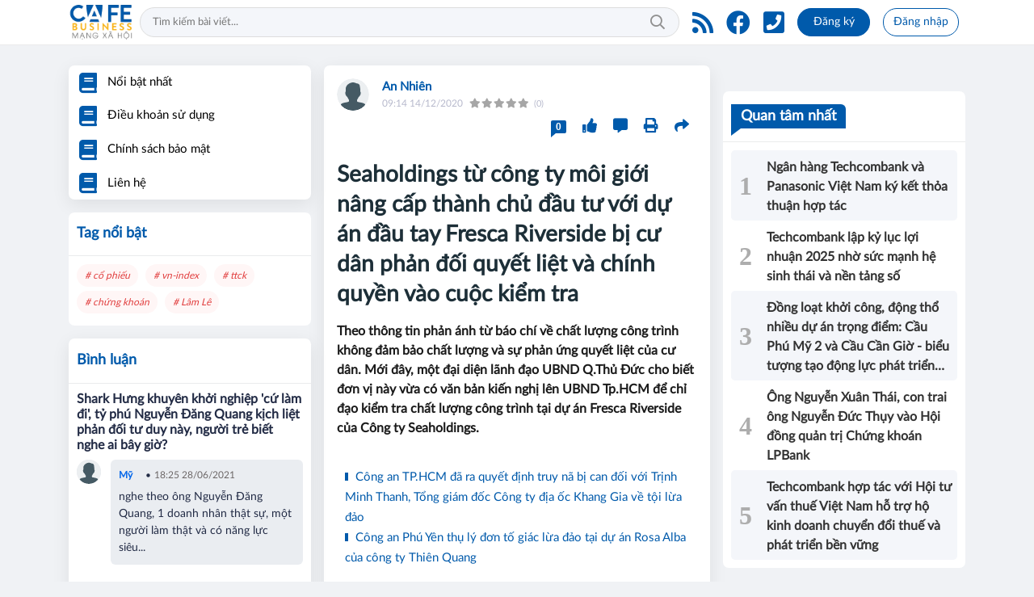

--- FILE ---
content_type: text/html; charset=UTF-8
request_url: https://cafebusiness.vn/top-99-hinh-anh-ban-phim-may-tinh-moi-nhat-2023.html
body_size: 20524
content:
<!DOCTYPE html>
<html lang="en">
   <head>
    <meta charset="utf-8"/>
    <meta http-equiv="X-UA-Compatible" content="IE=edge">
    <meta name="viewport" content="width=device-width, initial-scale=1.0, maximum-scale=1.0, user-scalable=0">
    <meta name=format-detection content="telephone=no">
    <meta name="csrf-token" content="vuDyC4AZubMoRpK4B2ZtpV2qlePpfY1Vx0sJOq1P">
    <link rel="icon" type="image/png" href="/uploads/images/setting/huyhoang/2020/12/22/icon-p-1608593126.png?ver=1752635607">
    <title>Seaholdings từ công ty môi giới nâng cấp thành chủ đầu tư với dự án đầu tay Fresca Riverside bị cư dân phản đối quyết liệt và chính quyền vào cuộc kiểm tra</title>
<meta name="description" content="Theo thông tin phản ánh từ báo chí về chất lượng công trình không đảm bảo chất lượng và sự phản ứng quyết liệt của cư dân. Mới đây, một đại diện lãnh đạo UBND Q.Thủ Đức cho biết đơn vị này vừa có văn bản kiến nghị lên UBND Tp.HCM để chỉ đạo kiểm tra chất lượng công trình tại dự án Fresca Riverside của Công ty Seaholdings.">
<meta name="keywords" content="">
<meta name="robots" content="noodp, max-image-preview:large, index, follow">
<meta property="fb:app_id" content="229682825222305">
<meta name="google-site-verification" content="Wmdz-6d9AKm8MvTV74H4q9ag79qEqEzyBTtpkp6542k">
<meta name="revisit-after" content="1 days">
<meta name="MobileOptimized" content="device-width">
<meta name="HandheldFriendly" content="true">
<meta name="format-detection" content="telephone=no">
<meta name="pubdate" content="2020-12-14T09:14:00.000000+07:00">
<meta property="article:published_time" content="2020-12-14T09:14:00.000000+07:00">
<meta name="lastmod" content="2021-04-12T15:02:45.000000+07:00">
<meta property="article:modified_time" content="2021-04-12T15:02:45.000000+07:00">
<link rel="canonical" href="https://cafebusiness.vn/seaholdings-tu-cong-ty-moi-gioi-nang-cap-thanh-chu-dau-tu-voi-du-an-dau-tay-fresca-riverside-bi-cu-dan-phan-doi-quyet-liet-va-chinh-quyen-vao-cuoc-kiem-tra-2023.html"/>
<link rel="alternate" hreflang="vi-vn" href="https://cafebusiness.vn/top-99-hinh-anh-ban-phim-may-tinh-moi-nhat-2023.html"/>
<meta property="og:site_name" content="CAFE BUSINESS" />
<meta property="og:type" content="website" />
<meta property="og:locale" content="vi_VN" />
<meta property="og:locale:alternate" content="vi_VN" />
<meta property="og:image:alt" content="CAFE BUSINESS" />
<meta property="og:title" content="Seaholdings từ công ty môi giới nâng cấp thành chủ đầu tư với dự án đầu tay Fresca Riverside bị cư dân phản đối quyết liệt và chính quyền vào cuộc kiểm tra" />
<meta property="og:description" content="Theo thông tin phản ánh từ báo chí về chất lượng công trình không đảm bảo chất lượng và sự phản ứng quyết liệt của cư dân. Mới đây, một đại diện lãnh đạo UBND Q.Thủ Đức cho biết đơn vị này vừa có văn bản kiến nghị lên UBND Tp.HCM để chỉ đạo kiểm tra chất lượng công trình tại dự án Fresca Riverside của Công ty Seaholdings." />
<meta property="og:url" content="https://cafebusiness.vn/top-99-hinh-anh-ban-phim-may-tinh-moi-nhat-2023.html" />
<meta property="og:image" content="https://cafebusiness.vn/zoom-share/1200x630/uploads/images/Lê Trí/2020/12/14/1607820770-seaholding.jpg" />
<meta property="og:image:width" content="1200" />
<meta property="og:image:height" content="630" />


<script type="application/ld+json">{"@context":"https:\/\/schema.org","@type":"WebPage","name":"CAFE BUSINESS","description":"CAFE BUSINESS","url":"https:\/\/cafebusiness.vn\/top-99-hinh-anh-ban-phim-may-tinh-moi-nhat-2023.html","image":"https:\/\/cafebusiness.vn\/uploads\/images\/setting\/huyhoang\/2020\/12\/21\/cafe-share-1608540202.png"}</script><script type="application/ld+json">{"@context":"https:\/\/schema.org","@type":"Organization","name":"CAFE BUSINESS","url":"https:\/\/cafebusiness.vn","logo":"https:\/\/cafebusiness.vn\/uploads\/images\/setting\/huyhoang\/2023\/11\/29\/chuan-1701231322.png","email":"lienhe@cafebusiness.vn","sameAs":"https:\/\/www.facebook.com\/cafebusiness.vn"}</script>
                    <script type="application/ld+json">{"@context":"https://schema.org","@type":"NewsArticle","mainEntityOfPage":{"@type":"WebPage","@id":"https://cafebusiness.vn/seaholdings-tu-cong-ty-moi-gioi-nang-cap-thanh-chu-dau-tu-voi-du-an-dau-tay-fresca-riverside-bi-cu-dan-phan-doi-quyet-liet-va-chinh-quyen-vao-cuoc-kiem-tra-2023.html"},"headline":"Seaholdings từ công ty môi giới nâng cấp thành chủ đầu tư với dự án đầu tay Fresca Riverside bị cư dân phản đối quyết liệt và chính quyền vào cuộc kiểm tra","image":{"@type":"ImageObject","url":["/uploads/images/Lê Trí/2020/12/14/1607820770-seaholding.jpg"]},"datePublished":"2020-12-14T09:14:00.000000+07:00","dateModified":"2021-04-12T15:02:45.000000+07:00","articleSection":"Bất động sản","creator":"","publisher":{"@type":"Organization","name":"","logo":{"@type":"ImageObject","url":"/uploads/images/setting/huyhoang/2023/11/29/chuan-1701231322.png"}},"description":"Theo thông tin phản ánh từ báo chí về chất lượng công trình không đảm bảo chất lượng và sự phản ứng quyết liệt của cư dân. Mới đây, một đại diện lãnh đạo UBND Q.Thủ Đức cho biết đơn vị này vừa có văn bản kiến nghị lên UBND Tp.HCM để chỉ đạo kiểm tra chất lượng công trình tại dự án Fresca Riverside của Công ty Seaholdings.","keywords":null,"author":{"@type":"Person","name":"Admin","url":"https://cafebusiness.vn/user/admin"},"aggregateRating":{"@type":"AggregateRating","ratingValue":0,"ratingCount":0}}</script>
        <link href="/themes/lamnghiep/public/css/app.css?v=1752635607" rel="stylesheet" type="text/css" />
    <link href="/themes/lamnghiep/public/css/detail.css?v=1752635607" rel="stylesheet" type="text/css" />
    <link href="https://vjs.zencdn.net/7.10.2/video-js.min.css" rel="stylesheet" />

    <style>
        :root {
            --site-content-width: 1140px;
            --color-primary: #005AAB;
            --color-primary-rgba: rgb(0,90,171);
            --color-secondary: #FDB413;
            --header-bg-color: #FFFFFF;
            --header-text-color: #005AAB;
            --menu-bg-color: #fff;
            --menu-text-color: #000;
            --menu-text-hover-color: #fff;
            --menu-background-hover-color: #005AAB;
            --primary-font: Lato, Arial, sans-serif;
            --heading-font: Lato, Arial, sans-serif;
            --post-title-font: Lato, Arial, sans-serif;
            --menu-font: Lato, Arial, sans-serif;
            --footer-bg-color: #FFFFFF;
            --footer-bg-secondary-color: #222;
            --footer-text-color: #000000;
            --copyright-bg-color: #005AAB;
            --copyright-text-color: #d1d1d1;
            --menu-height: 50px;
            --menu-font-size: 14px;
            --menu-text-transform: none;
            --mega-menu-columns: 5;
            --logo-header-width: 80px;
            --logo-mobile-width: 200px;
            --body-font-size: 16px;
        }

        .count_cmt{
display:none !important;
}
#header_3 {
    z-index: 8;
}
@font-face {
  font-family: 'iCielBCCubano-Normal';
  src: url('/frontend/fonts/iCielBCCubano-Normal/iCielBCCubano-Normal.eot?#iefix') format('embedded-opentype'),  
  url('/frontend/fonts/iCielBCCubano-Normal/iCielBCCubano-Normal.otf')  format('opentype'),
       url('/frontend/fonts/iCielBCCubano-Normal/iCielBCCubano-Normal.woff') format('woff'), 
       url('/frontend/fonts/iCielBCCubano-Normal/iCielBCCubano-Normal.ttf')  format('truetype'), 
       url('/frontend/fonts/iCielBCCubano-Normal/iCielBCCubano-Normal.svg#iCielBCCubano-Normal') format('svg');
  font-weight: normal;
  font-style: normal;
}
@font-face {
  font-family: 'RobotoCondensed';
  src: url('/frontend/fonts/RobotoCondensed-Regular/RobotoCondensed-Regular.eot?#iefix') format('embedded-opentype'),  
       url('/frontend/fonts/RobotoCondensed-Regular/RobotoCondensed-Regular.woff') format('woff'), 
       url('/frontend/fonts/RobotoCondensed-Regular/RobotoCondensed-Regular.ttf')  format('truetype'), 
       url('/frontend/fonts/RobotoCondensed-Regular/RobotoCondensed-Regular.svg#roboto_regular') format('svg');
  font-weight: normal;
  font-style: normal;
}
@font-face {
  font-family: 'RobotoCondensed';
  src:  url('/frontend/fonts/RobotoCondensed-Bold/RobotoCondensed-Bold.ttf')  format('truetype');
  font-weight: 700;
  font-style: normal;
}

.topbar-body .header-top-right .group-search{
margin-top:0;
}

.topbar-body .header-top-right .search {
    width: 100%;
    float: left;
}

.box-navigation .title a, .box-navigation span{
font-size:18px;
}
.tin_mau_vang_box {
    background: #dfdfdf;
}

#tin_noi_bat_6 .box-news-larger .thumb-art {
    width: 100%;
}
#tin_noi_bat_6 .tnb_meta {
    width: 100%;
    position: absolute;
    bottom: 0;
    padding: 25px;
    padding-left: 20%;
    background-color: rgba(0, 0, 0, 0.5);
    transition: all .3s;
    color: #ffffff;
    z-index: 2;
}
#tin_noi_bat_6 .tnb_meta a,
#tin_noi_bat_6 .tnb_meta a:hover,
#tin_noi_bat_6 .tnb_meta a:focus{
 font-size: 38px;
    color: #ffffff !important;
 font-family: "UVN Giong Song";
font-weight: 700 !important;
}
.wrapper-topstory .box-news-larger {
    position: relative;
}

#header_3 .navbar-default a.link-home {
    background-image: url(/frontend/images/home.png?ver=3);
text-indent: -9999px;
background-position: -3px -3px;
}
.ndt-logo{
margin: 0 auto;
}
.ndt-logo img {
    display: block;
    text-align: left;
        float: left;
    margin: 0 auto;
}

.footer_cf{
    background-color: #dd0026;
  color: #FFF;
    padding: 10px 0;
}
.header-top-right .search button[type=submit]{
    background-color: #dd0026;
}

.footer_cf a{
    color: #FFF;
}

.ndt-header .ndt-logo img {
      margin-top: 5px !important;
}


.ndt-header .promotions{
margin-top: 0;
}
.style_img_left .content .title {

    display: inline-block;
}
.breadcrumbs a {
    text-transform: uppercase;
}
.box-cate-featured .item-news .description {

    display: block;

}
.item-news-common p.meta-news {
    margin: 5px 0;
}


@media (min-width: 1199px)
{
.moi_cap_nhat .style_img_left .content {

    height: auto;

}
}


@media (max-width: 767px){
.footer_cf {

    text-align: left;
    padding-left: 15px;
}
.footer_cf p {
margin-bottom: 0px;
}
#header_3 .ndt-logo-mobile img {

    margin: 0;
float:left;

}
#header_3 .navbar-header {

}
.logo-footer img {

    max-height: 100px;

}
}

.mega-menu .category-name a {
    font-family: iCielBCCubano-Normal,sans-serif;
    font-weight: 400;
    color: var(--color-secondary);
    font-size: 18px;
}
.widget-area .widget .box-title .title a {
    font-weight: 400;
}
.widget-area .widget .box-title .title {
    font-family: iCielBCCubano-Normal,Helvetica,Arial;
    font-weight: 400;
}
.header-top-right .news_hot_item {
    background-color: #00a751;
}

.header-top-right .news-new-item {
    background-color: #ed1d24;
}


.article-detail .article-content img {
        margin: 0 auto;
}

.title_button a{
    width: 135px;
}
.infographic .video-mask {
    display:none;
}
.woodmart-info-box .info-box-content label {
    font-weight:600;
    text-transform: none;
        font-family: Arial;
            font-size: 14px;
}
.menu_footer .menus>li>a {
    font-weight: 400;
    font-size: 14px;
    text-transform: uppercase;
    font-family: iCielBCCubano-Normal,sans-serif;
}
.category-popup .category-menu > ul > li > a {
    font-family: iCielBCCubano-Normal,sans-serif;
        font-weight: 400;
}
.horizontal-megamenu > .menu-item > .menu-link .nav-link-text {
    font-weight:400;
    font-size:14px;
}
@media screen and (max-width: 991px){
    .header-logo {
        height: 45px;
    }
}
.header-wrap-inner.sticky .mobile-logo .header-logo {
    height: 50px;
    width: auto;
}

.topbar_threadhot label {
        background: var(--color-secondary) !important;
    border-left: 5px solid var(--color-secondary);
}
.box-quote .image-wrapper{
    display:none
}
.box-quote .box-news:after {
    content:"\f10e";
    font-family:'FontAwesome';
    color:#c5c5c5;
    position: absolute;
    bottom: -15px;
    right: 0;
}
.box-quote .box-news
{    margin-bottom: 15px;
    padding-bottom: 10px;
    
}
.box-quote .box-news:before {
    content:"";
    width:90%;
    height:1px;
        background: #c5c5c5;
    display: block;
    position: absolute;
    bottom: -5px;
    left: 0;
    
}
.content-box-category .box-news {
    border-bottom: none;
}
@media screen and (min-width: 960px){
   .inner-section-video:before {
    left:0;
    right:0
   }
   .inner-section-video {
           padding: 0 15px;
   }
   .box-scroll-video {
       padding-right:0
   }
}
.box-scroll-video .meta-news {
    display:none
}

.widget-poll .widget-title .inner-title:before {
    content:none;
}
.poll-question {
    color: var(--color-primary);
    font-weight: bold;
}
.widget-comment-list .post-name {
    color: var(--color-primary);
}
.image-wrapper .cat {
    top: auto;
    bottom: 10px;
}

@media screen and (min-width:767px){
    .question-comment-row .col-comments {
        padding-right:5px;
    }
    .question-comment-row .col-polls {
        padding-left:5px;
    }
    .featured-news .box-news > .content > .title > a {
        font-size: 17px;
    }
    .footer-left {
        text-align:left;
    }
}
.the-article-body img{
            height: auto;
}
.group-links-timeline>li>a :before {
    content: "";
    width: 6px;
    height: 6px;
}

.thread-editor {
    background: #e9f5ff;
}
.box-player-video .item-news .title-news {
    font-size:20px
}
.meta-news .author-meta {
    color: var(--color-secondary);
}

.tab-header .tab-header-item.active {
    font-size: 24px;
    border-bottom: 4px solid var(--color-primary);
}
.tab-header .tab-header-item, .tab-header .tab-header-item a {
    color: var(--color-primary);
}
.header-type-3.logo-center .header-logo {
    max-width: 270px;
    max-height:75px;
}


.social_icons li a {
    height: 39px;
    width: 39px;
    line-height: 39px;
    font-size: 20px;
    border-radius: 50%;
}
.social_icons [class*=sc_] i {
    font-size:20px;
    line-height: 39px;
}
.sc_zalo i {
    width: 39px;
    height: 39px;
}
.header-type-3.bg-white .header-wrap-inner .header-top-row {
    background:url('/uploads/images/setting/huyhoang/2021/09/17/etvn-header-bg-1631865136.jpg') no-repeat;
}
.header-type-3.bg-white .box-with-icon .info-box-icon, .header-type-3.bg-white .icon_menu .style_icon, .header-type-3.bg-white .info-box-content>* {
    color: #ffffff;
}
.header-type-3.bg-white .icon_menu .style_icon, .header-type-3.bg-white .icon_menu .style_icon:after, .header-type-3.bg-white .icon_menu .style_icon:before {
    background: #ffffff !important;
}

.header-type-3 .header-wrap-inner .woodmart-info-box.with-label:hover {
    background: #2b887e;
    border-radius: 6px;
}
.btn-primary.focus, .btn-primary:focus, .btn-primary:hover {
    color: #fff;
    background-color: #767d7d;
    border-color: #686969;
}
.login-side-opener a {
    color: var(--color-primary);
    background-color: #fff;
}
.promotion-sticky {
    top: 120px;
}
.article-detail .sapo {
    text-align: justify;
}
.article-detail .article-content {
    font-family: Arial, sans-serif;
}
aside .box-title h6, .widget-most-view .widget-title h6 {
    font-weight: 600;
}
footer.footer-type-2 .footer-body {
    background-color: #333;
    color: #ffffff;
}
footer.footer-type-2 .footer_top_1 {
    border-top: none;
    border-bottom: 1px solid #444;
}
footer.footer-type-2 .footer-body a {
    color: #ffffff;
}
footer.footer-type-5 .footer-copyright p {
    font-size: 12px;
}
footer.footer-type-5 .footer-main p {
    color: #ababab;
    margin-bottom: 10px;
}
.osahan-post-body .summary {
    font-size: 16px;
}
.osahan-post-body .article-title {
    font-size:18px;
}
.osahan-post-footer {
    display:none !important;
}
.post-detail img, .post-detail video {
    width:100%
}
.mobile-trigger {
    display:none;
}
.post-detail .card-body {
    display: flex;
    flex-direction: column;
}
.post-detail .osahan-post-header {
    order: -1;
}
@media screen and (min-width: 1300px) {
.page-timeline .promotion-sticky.pc-sticky-left {
    right: calc(50% + 400px);
}
.page-timeline .promotion-sticky.pc-sticky-right {
    left: calc(50% + 400px);
}
}

@media (min-width: 1199px) {
    .footer-menu .col-lg-3 {
          flex: 0 0 25%;
          max-width: 25%;
    }
    .col-sidebar-large , .col-sidebar-small {
       max-width: 316px;
       flex: 0 0 316px;
  }
  .col-main-small-large {
    flex: 0 0 calc(100% - 632px);
    max-width: calc(100% - 632px);
  }
}
@media screen and (max-width: 480px){
    .menu-footer-horizontal li.fr {
        display:none;
    flex: 0 0 50%;
    max-width: 50%;
    text-align: center;
   }
}
@media (max-width: 990px){
    .woodmart-info-box .box-icon-wrapper {
    width: 35px;
    height: 35px;
    background-color: rgb(229, 230, 236);
    border-radius: 50%;
    }
}    </style>
    <script>
        var WN_Data = {
            app_url: "https://cafebusiness.vn",
            prefix_url: "",
            full_url: "https://cafebusiness.vn",
            locale: "vi",
            user_id: null,
            user: null,
            session_id: "0cl9nwievJcg2NjwahpV4G4TRz4owfbk6m2ANh1g",
        };
    </script>
            <!-- Global site tag (gtag.js) - Google Analytics -->
<script async src="https://www.googletagmanager.com/gtag/js?id=UA-167156104-1"></script>
<script>
  window.dataLayer = window.dataLayer || [];
  function gtag(){dataLayer.push(arguments);}
  gtag('js', new Date());

  gtag('config', 'UA-167156104-1');
</script>

<!-- Global site tag (gtag.js) - Google Analytics -->
<script async src="https://www.googletagmanager.com/gtag/js?id=UA-68088348-14"></script>
<script>
  window.dataLayer = window.dataLayer || [];
  function gtag(){dataLayer.push(arguments);}
  gtag('js', new Date());

  gtag('config', 'UA-68088348-14');
</script>
<script data-ad-client="ca-pub-4393105436707538" async src="https://pagead2.googlesyndication.com/pagead/js/adsbygoogle.js"></script>

<script type="application/javascript">
(function(w,d,p,c){var r='ptag',o='script',s=function(u){var a=d.createElement(o),
m=d.getElementsByTagName(o)[0];a.async=1;a.src=u;m.parentNode.insertBefore(a,m);};
w[r]=w[r]||function(){(w[r].q = w[r].q || []).push(arguments)};s(p);s(c);})
(window, document, '//tag.adbro.me/tags/ptag.js', '//tag.adbro.me/configs/i1vwibfp.js');
</script>

<!-- Google tag (gtag.js) --> 
<script async src="https://www.googletagmanager.com/gtag/js?id=G-81Z84LECXL"></script> 
<script> 
window.dataLayer = window.dataLayer || []; function gtag(){dataLayer.push(arguments);} gtag('js', new Date()); gtag('config', 'G-81Z84LECXL'); 
</script>                </head>   <body class="single single-post single-post-2023 ">
      <div id="app">
         
         <header class="header-wrap header-type-7 ">
    <form id="logout-form" action="https://cafebusiness.vn/logout" method="POST" style="display: none;">
        <input type="hidden" name="_token" value="vuDyC4AZubMoRpK4B2ZtpV2qlePpfY1Vx0sJOq1P">
    </form>
    <div class="header-wrap-inner">
        <div class="header-top-row" >
            <div class="container">
                <div class="row flex-row flex-nowrap justify-content-between general-header-inner">
                    <div class="header-column-left whb-column whb-visible-lg">
                        <a title="CAFE BUSINESS" href="/" class="header-logo" style="max-width: 80px;">
                            <img src="/uploads/images/setting/huyhoang/2023/11/29/chuan-1701231322.png?ver=1752635607" alt="">
                        </a>
                    </div>

                    <div class="whb-column header-col-center whb-visible-lg">
                                                <div class="desktop-search-form">
                            <form role="search" method="get" class="searchform  woodmart-ajax-search" action="https://cafebusiness.vn/tim-kiem.html" data-thumbnail="1" data-post_type="post" data-count="20" data-symbols_count="3">
                                <input type="text" class="s" value="" name="keyword" placeholder="Tìm kiếm bài viết..." autocomplete="off">
                                <button type="submit" class="searchsubmit">Tìm kiếm</button>
                            </form>
                        </div>
                                            </div>

                    <div class="header-column-right whb-column whb-visible-lg">
                        <div class="info-box-wrapper site-header__tool">
                            
                                                                                    <div class="item cursor-pointer text-center">
                                <a href="/rss.html" target="_blank" title="RSS" class="woodmart-info-box with-label icon-left">
                                    <div class="box-icon-wrapper  box-with-icon box-icon-simple">
                                        <div class="info-box-icon">
                                            <i class="fa fa-rss" aria-hidden="true"></i>
                                        </div>
                                    </div>
                               
                                </a>
                            </div>
                                                                                    <div class="item cursor-pointer text-center">
                                <a href="https://www.facebook.com/cafebusiness.vn" target="_blank" title="Facebook" class="woodmart-info-box with-label icon-left">
                                    <div class="box-icon-wrapper  box-with-icon box-icon-simple">
                                        <div class="info-box-icon">
                                            <i class="fab fa-facebook" aria-hidden="true"></i>
                                        </div>
                                    </div>
                               
                                </a>
                            </div>
                                                                                                                <div class="item cursor-pointer text-center">
                                <a href="tel:0988.355.606" target="_blank" title="Hotline" class="woodmart-info-box with-label icon-left">
                                    <div class="box-icon-wrapper  box-with-icon box-icon-simple">
                                        <div class="info-box-icon">
                                            <i class="fas fa-phone-square"></i>
                                        </div>
                                    </div>
                                </a>
                            </div>
                                                         
                                                                    <div class="item type-button cursor-pointer text-center">
                                        <div class="woodmart-info-box">
                                            <a href="https://cafebusiness.vn/register" class="blue-switch btn btn-primary btn-round btn-md btn-register" title="register">Đăng ký</a>
                                        </div>
                                    </div>
                                    <div class="item type-button cursor-pointer text-center login-side-opener">
                                        <div class="woodmart-info-box">
                                        <a href="https://cafebusiness.vn/login" class="blue-switch btn btn-outline-primary btn-round btn-md btn-login">Đăng nhập</a>
                                        </div>
                                    </div>
                                                                                                                </div>
                    </div>
                    <div class="whb-column mobile-left whb-hidden-lg">
                        <div class="mobile-logo">

                            <a href="/" class="header-logo">
                                                                    <img src="/uploads/images/setting/huyhoang/2023/11/29/chuan-1701231327.png?ver=1752635607" alt="" height="50">
                                                            </a>


                        </div>
                    </div>
                    
                    <div class="whb-column mobile-right whb-hidden-lg">
                                                <div class="woodmart-info-box cursor-pointer text-center">
                            <div class="box-icon-wrapper  box-with-icon box-icon-simple">
                                <a href="tel:0988.355.606" class="info-box-icon">
                                    <i class="fal fa-phone"></i>
                                </a>
                            </div>

                        </div>
                                                <div class="woodmart-info-box cursor-pointer text-center show-search-form">
                            <div class="box-icon-wrapper  box-with-icon box-icon-simple">
                                <div class="info-box-icon">
                                    <i class="fal fa-search"></i>
                                </div>
                            </div>
                            <div class="tdb-drop-down-search" aria-labelledby="td-header-search-button">
                                <div class="tdb-drop-down-search-inner">
                                    <form method="get" class="tdb-search-form" action="https://cafebusiness.vn/tim-kiem.html">
                                        <div class="tdb-search-form-inner">
                                            <input class="tdb-head-search-form-input" type="text" value=""
                                                   name="keyword" placeholder="Tìm kiếm..." autocomplete="off">
                                            <button class="wpb_button wpb_btn-inverse btn tdb-head-search-form-btn"
                                                    type="submit">
                                                <span>Tìm kiếm</span>
                                            </button>
                                        </div>
                                    </form>
                                    <div class="tdb-aj-search"></div>
                                </div>
                            </div>
                        </div>
                         
                                                    <div class="woodmart-info-box cursor-pointer text-center">
                                <div class="box-icon-wrapper  box-with-icon box-icon-simple">
                                    <a rel="nofollow" href="https://cafebusiness.vn/login" class="info-box-icon">
                                        <i class="fal fa-user"></i>
                                    </a>
                                </div>

                            </div>
                                                                        <div class="mobile-nav-icon mobile-trigger">
                            <div class="icon_menu"><span class="style_icon"></span></div>
                        </div>
                    </div>
                </div>
            </div>
        </div>
            </div>

</header>
<div class="container">
    
</div>
         <div class="py-3 section-content">
                        <div class="container">
               <div class="row">
                  <!-- Main Content -->
                  <main class="col-main-small-large col col-xl-6 order-xl-2 col-lg-12 order-lg-1 col-md-12 col-sm-12 col-12">
                     <div class="post-detail">
    <div class="blog-card padding-card box shadow-sm rounded bg-white mb-3 border-0">
        <div class="card-body">
                        <h1 class="post-title text-dark">Seaholdings từ công ty môi giới nâng cấp thành chủ đầu tư với dự án đầu tay Fresca Riverside bị cư dân phản đối quyết liệt và chính quyền vào cuộc kiểm tra</h1>
            <div class="sapo">Theo thông tin phản ánh từ báo chí về chất lượng công trình không đảm bảo chất lượng và sự phản ứng quyết liệt của cư dân. Mới đây, một đại diện lãnh đạo UBND Q.Thủ Đức cho biết đơn vị này vừa có văn bản kiến nghị lên UBND Tp.HCM để chỉ đạo kiểm tra chất lượng công trình tại dự án Fresca Riverside của Công ty Seaholdings.</div>                        <div class="d-flex detail-info-block align-items-center osahan-post-header mb-3">
                                <div class=" author-avatar mr-3">
                                            <a href="https://cafebusiness.vn/tac-gia/an-nhien.html" class="author-avatar__picture">
                            <img src="[data-uri]"
                            alt="avatar" class="rounded-circle" width="40" height="40">
                        </a>
                                    </div>
                                <div class="font-weight-600">
                                        <div class="author-name">
                                                                                <a href="https://cafebusiness.vn/tac-gia/an-nhien.html" class="text-truncate">An Nhiên</a>
                                            </div>
                                        
                    <div class="small text-gray-500 d-flex align-items-center flex-wrap">                            <span class="post-date mr-2">09:14 14/12/2020</span>
                         </span>
                                                                            <post-rating :avg-rating="0" :review-count="0"></post-rating>
                                            </div>
                </div>
                    <div class="user-block ml-auto">
                        <ul class="d-flex align-items-top action-panel" data-id="2023">
            <li class="social-button follow-action" data-user_id="0"><a href="#" title="Theo dõi" class="btn-follow"><span class="count m-0">0</span></a></li>
            <li class="social-button like-action"><a href="#"><i class="fas fa-thumbs-up"></i></a></li>
    <li class="social-button comment-action"><a href="#box-comment"><i class="fas fa-comment-alt"></i></a></li>
        <li class="social-button print-action"><a href="https://cafebusiness.vn/print-2023.html" class="print"><i class="fas fa-print" aria-hidden="true"></i></a></li>
        <li class="social-button share-action">
        <a href="javascript:void(0);" data-toggle="dropdown" class="share-more" data-display="static" aria-expanded="true"><i class="fas fa-share"></i> </a>
        <div class="dropdown-menu dropdown-menu-right share-popup" aria-labelledby="dropdownMenuButton">
            <ul class="social">
                <li>
                    <a class="facebook social-icon" style="color: #3b5998;" href="#" onclick="javascript: window.open('https://www.facebook.com/sharer/sharer.php?u=https://cafebusiness.vn/seaholdings-tu-cong-ty-moi-gioi-nang-cap-thanh-chu-dau-tu-voi-du-an-dau-tay-fresca-riverside-bi-cu-dan-phan-doi-quyet-liet-va-chinh-quyen-vao-cuoc-kiem-tra-2023.html');return false;" title="Facebook" target="_blank"><i class="fab fa-facebook-square"></i> Chia sẻ Facebook</a>
                </li>
                <li>
                <a class="twitter social-icon" style="color:#1da1f2;" href="#" title="Twitter" onclick="javascript: window.open('https://twitter.com/share?url=https://cafebusiness.vn/seaholdings-tu-cong-ty-moi-gioi-nang-cap-thanh-chu-dau-tu-voi-du-an-dau-tay-fresca-riverside-bi-cu-dan-phan-doi-quyet-liet-va-chinh-quyen-vao-cuoc-kiem-tra-2023.html');
            return false;" target="_blank"><i class="fab fa-twitter-square"></i> Chia sẻ Twitter</a>
                </li>
                <li class="zalo-share-button" data-href="https://cafebusiness.vn/seaholdings-tu-cong-ty-moi-gioi-nang-cap-thanh-chu-dau-tu-voi-du-an-dau-tay-fresca-riverside-bi-cu-dan-phan-doi-quyet-liet-va-chinh-quyen-vao-cuoc-kiem-tra-2023.html" data-oaid="2431025964363015388" data-layout="icon-text" data-customize="true">
                    <a href="javascript:void(0);" class="zaloshare zb-btn-blue--small" style="color:#0065F7;"><i class="icon-social-zalo"></i> Chia sẻ Zalo</a>
                </li>
                
            </ul>
        </div>
    </li>
</ul>                    </div>
            </div>
                        <div class="other-button-block">
                                    </div>
                        <div class="relate-container">
        <ul>
                        <li>
                <a href="https://cafebusiness.vn/cong-an-tp-hcm-da-ra-quyet-dinh-truy-na-bi-can-doi-voi-trinh-minh-thanh-tong-giam-doc-cong-ty-dia-oc-khang-gia-ve-toi-lua-dao-2002.html" target="_blank"
                    style="text-align: left;" class="OneNewsTitle"
                    data-cke-saved-href="https://cafebusiness.vn/cong-an-tp-hcm-da-ra-quyet-dinh-truy-na-bi-can-doi-voi-trinh-minh-thanh-tong-giam-doc-cong-ty-dia-oc-khang-gia-ve-toi-lua-dao-2002.html">
                    Công an TP.HCM đã ra quyết định truy nã bị can đối với Trịnh Minh Thanh, Tổng giám đốc Công ty địa ốc Khang Gia về tội lừa đảo
                </a>
            </li>
                        <li>
                <a href="https://cafebusiness.vn/cong-an-phu-yen-thu-ly-don-to-giac-lua-dao-tai-du-an-rosa-alba-cua-cong-ty-thien-quang-1819.html" target="_blank"
                    style="text-align: left;" class="OneNewsTitle"
                    data-cke-saved-href="https://cafebusiness.vn/cong-an-phu-yen-thu-ly-don-to-giac-lua-dao-tai-du-an-rosa-alba-cua-cong-ty-thien-quang-1819.html">
                    Công an Phú Yên thụ lý đơn tố giác lừa đảo tại dự án Rosa Alba của công ty Thiên Quang
                </a>
            </li>
                    </ul>
    </div>
                                                                    <div class="post-content">
                <p>Theo UBND quận Thủ Đức, chung cư Fresca Riverside thuộc một phần dự &aacute;n Khu nh&agrave; ở B&igrave;nh Chiểu, phường B&igrave;nh Chiểu, quận Thủ Đức do C&ocirc;ng ty CP bất động sản Seaholdings l&agrave;m chủ đầu tư. Sau khi b&agrave;n giao đưa v&agrave;o sử dụng, nhiều cư d&acirc;n tại đ&acirc;y đ&atilde; treo băng r&ocirc;n với nội dung: giảm ph&iacute; gửi xe, y&ecirc;u cầu triển khai nh&agrave; xe th&ocirc;ng minh, x&acirc;y dựng nh&agrave; để r&aacute;c tập trung theo thiết kế, phản đối sử dụng sai c&ocirc;ng năng ph&ograve;ng sinh hoạt cộng đồng...</p>

<p><img alt="" src="https://cafebusiness.vn/uploads/images/L%C3%AA%20Tr%C3%AD/2020/12/01/1607820770-seaholding.jpg" style="width: 800px; height: 600px;" /><strong><em>Cư d&acirc;n chung cư Fresca Riverside treo băng r&ocirc;n phản đối chất lượng căn hộ do Seaholdings l&agrave;m chủ đầu tư.</em></strong></p>

<p>Về Seaholdings c&ocirc;ng ty được th&agrave;nh lập từ năm 2008, người điều h&agrave;nh l&agrave; &ocirc;ng Trần Hiền Phương, tổng gi&aacute;m đốc. Theo th&ocirc;ng tin từ Seaholdings, hệ sinh th&aacute;i của c&ocirc;ng ty gồm: Seareal Việt Nam, Seareal Đ&ocirc;ng Nam, Seareal A, Seareal S, Seareal R v&agrave; Seareal Link.</p>

<p>Cũng theo th&ocirc;ng tin từ c&ocirc;ng ty, Seaholdings đ&atilde; hợp t&aacute;c m&ocirc;i giới 50 dự &aacute;n, đưa ra thị trường 5.000 căn hộ với nh&acirc;n sự l&ecirc;n đến 300 người. Được biết, Fresca Riverside l&agrave; dự &aacute;n đầu ti&ecirc;n Seaholdings thực hiện với tư c&aacute;ch chủ đầu tư từ năm 2017 v&agrave; mới b&agrave;n giao c&aacute;ch đ&acirc;y &iacute;t th&aacute;ng th&igrave; xảy ra những sự việc n&ecirc;u tr&ecirc;n.</p>

<p>Trở lại những phản &aacute;nh tr&ecirc;n, ban quản l&yacute; chung cư Fresca Riverside đ&atilde; tiến h&agrave;nh so s&aacute;nh thực tế với bản vẽ ho&agrave;n c&ocirc;ng do chủ đầu tư cung cấp th&igrave; thấy một số chi tiết kh&ocirc;ng giống bản vẽ như: vị tr&iacute; quạt h&uacute;t ở tầng trung t&acirc;m thương mại được thể hiện trong bản vẽ ho&agrave;n c&ocirc;ng nhưng kh&ocirc;ng thấy tr&ecirc;n thực tế, vị tr&iacute; quạt h&uacute;t kh&ocirc;ng đ&uacute;ng với vị tr&iacute; được thể hiện trong bản vẽ&hellip;</p>

<p>Trả lời thắc mắc của b&aacute;o ch&iacute;, &ocirc;ng Trần Hiền Phương thừa nhận c&oacute; sự thay đổi giữa thiết kế cơ sở với hiện trạng của dự &aacute;n.</p>

<p>&ldquo;Khi triển khai b&aacute;n h&agrave;ng, dự &aacute;n mới chỉ c&oacute; thiết kế cơ sở. Dựa v&agrave;o đ&acirc;y, c&ocirc;ng ty thiết kế mặt bằng để quảng c&aacute;o b&aacute;n h&agrave;ng. Ban đầu ph&ograve;ng r&aacute;c nằm gần ph&ograve;ng kỹ thuật điện, nhưng sau vụ ch&aacute;y chung cư Carina, cơ quan quản l&yacute; PCCC y&ecirc;u cầu điều chỉnh lại. Do kh&ocirc;ng c&ograve;n nơi n&agrave;o để dời n&ecirc;n mới đặt ph&ograve;ng r&aacute;c trước cửa c&aacute;c căn hộ. Khi b&agrave;n giao nh&agrave; ph&ograve;ng r&aacute;c chưa d&aacute;n bảng n&ecirc;n c&oacute; thể cư d&acirc;n nghĩ c&ocirc;ng ty cố t&igrave;nh. B&acirc;y giờ, với những căn hộ đối diện ph&ograve;ng r&aacute;c m&agrave; kh&aacute;ch h&agrave;ng muốn kh&ocirc;ng nhận c&oacute; thể trả lại cho c&ocirc;ng ty&rdquo;, &ocirc;ng Phương cho biết.</p>

<p><img alt="" src="https://cafebusiness.vn/uploads/images/L%C3%AA%20Tr%C3%AD/2020/12/01/1607820967-tham.jpg" style="width: 600px; height: 345px;" /></p>

<p><strong><em>T&igrave;nh trạng thấm dột tại tầng hầm chung cư Fresca Riverside kh&aacute; nghi&ecirc;m trọng, g&acirc;y bức x&uacute;c cho cư d&acirc;n.</em></strong></p>

<p>Một l&atilde;nh đạo UBND quận Thủ Đức cho rằng, dự &aacute;n c&oacute; dấu hiệu cung cấp th&ocirc;ng tin sai lệch cho kh&aacute;ch h&agrave;ng về c&aacute;c tiện &iacute;ch, bố tr&iacute; căn hộ, phương ph&aacute;p đo diện t&iacute;ch để t&iacute;nh gi&aacute; l&agrave; chưa đ&uacute;ng quy định, phương ph&aacute;p t&iacute;nh gi&aacute; tiền ở, thỏa thuận đặt cọc v&agrave; hợp đồng mua b&aacute;n kh&ocirc;ng thống nhất, vị tr&iacute; đặt nơi để r&aacute;c tập trung v&agrave; trạm điện được tr&aacute;o đổi lẫn nhau&hellip; Tất cả những lỗi n&agrave;y cho thấy dấu hiệu sai phạm của chủ đầu tư trong việc thực hiện c&aacute;c quy định về x&acirc;y dựng v&agrave; kinh doanh dịch vụ bất động sản.</p>

<p>Theo &ocirc;ng Nguyễn Hữu Anh Tứ, Ph&oacute; chủ tịch UBND quận Thủ Đức, UBND quận vừa gửi văn bản kiến nghị UBND TPHCM chỉ đạo Sở C&ocirc;ng thương chủ tr&igrave;, phối hợp với Sở X&acirc;y dựng, Sở T&agrave;i nguy&ecirc;n v&agrave; M&ocirc;i trường, Sở Tư ph&aacute;p v&agrave; UBND quận Thủ Đức tổ chức kiểm tra việc chấp h&agrave;nh ph&aacute;p luật về bảo vệ quyền lợi người ti&ecirc;u d&ugrave;ng, nh&agrave; ở, kinh doanh bất động sản, đất đai của chủ đầu tư dự &aacute;n chung cư Fresca Riverside qua c&aacute;c hợp đồng mẫu đ&atilde; k&yacute; kết với cư d&acirc;n, để kịp thời ph&aacute;t hiện, ngăn chặn v&agrave; xử l&yacute; nghi&ecirc;m mọi h&agrave;nh vi vi phạm ph&aacute;p luật.</p>

<p>Tổ chức kiểm tra việc x&acirc;y dựng, chất lượng c&ocirc;ng tr&igrave;nh, c&ocirc;ng t&aacute;c cấp giấy chứng nhận cho người mua nh&agrave; chung cư, việc lập t&agrave;i khoản tạm quản l&yacute; kinh ph&iacute; bảo tr&igrave; phần sở hữu chung, việc b&agrave;n giao kinh ph&iacute; bảo tr&igrave; nh&agrave; chung cư của chủ đầu tư nhằm kịp thời xử l&yacute; c&aacute;c h&agrave;nh vi sai phạm của chủ đầu tư theo quy định ph&aacute;p luật.</p></p>
            </div>
                                                                            <div class="clearfix"></div>
                        <review :blog-id=2023 inline-template>
    <form class="rating_wrapper" v-show="showRating" @submit.prevent="addNewReview" @input="errors.clear($event.target.name)">
        <div class="mb-4 d-flex align-items-center" style="clear: both">
            <label class="m-0 font-weight-bold rating-title">Bạn nghĩ sao về bài viết này?</label>
            <div class="form-group d-flex justify-content-end ml-auto mb-0">
                <div class="rate-input" style="white-space: nowrap;">
                    <input type="radio" id="star-5" name="rating_star" v-model="reviewForm.rating" value="5">
                    <label for="star-5" title="5 sao" class="mb-0 mr-1 lh-1">
                        <i class="fal fa-star"></i>
                    </label>
                    <input type="radio" id="star-4" name="rating_star" v-model="reviewForm.rating" value="4">
                    <label for="star-4" title="4 sao" class="mb-0 mr-1 lh-1">
                        <i class="fal fa-star"></i>
                    </label>
                    <input type="radio" id="star-3" name="rating_star" v-model="reviewForm.rating" value="3">
                    <label for="star-3" title="3 sao" class="mb-0 mr-1 lh-1">
                        <i class="fal fa-star"></i>
                    </label>
                    <input type="radio" id="star-2" name="rating_star" v-model="reviewForm.rating" value="2">
                    <label for="star-2" title="2 sao" class="mb-0 mr-1 lh-1">
                        <i class="fal fa-star"></i>
                    </label>
                    <input type="radio" id="star-1" name="rating_star" v-model="reviewForm.rating" value="1">
                    <label for="star-1" title="1 sao" class="mb-0 mr-1 lh-1">
                        <i class="fal fa-star"></i>
                    </label>
                </div>
            </div>
        </div>
        <div v-show="showReviewComment" class="form-group rating-comment-container">
            <textarea placeholder="Viết cảm nhận của bạn về bài này..." rows="1" name="comment" v-model="reviewForm.comment" id="rating-comment" class="rating-comment form-control"></textarea>
            <span class="error-message" v-if="errors.has('comment')" v-text="errors.get('comment')"></span>
            <div class="submitRatingButtonContainer">
                <button
                    type="submit"
                    class="btn btn-primary btn-submit"
                    :class="{ 'btn-loading': addingNewReview }"
                >Gửi</button>
            </div>
        </div>
            
        
    </form>
</review>
            <div class="clearfix"></div>
                    </div>
        <div class="card-footer border-0 p-0">
            <div class="action-social">
                <div class="d-flex align-items-top action-panel" data-id="2023">
        <div class="social-button like-action"><i class="far fa-thumbs-up"></i> <span style="padding-left: 5px;"><span class="count-like">0</span> Thích</span></div>
        <!-- <div class="social-button comment-action"><a href="#news__comment"><i class="far fa-comment-dots"></i> <span style="padding-left: 5px;">Bình luận</span></a></div> -->
        <div class="social-button share-action">
            <a href="javascript:void(0);" data-toggle="dropdown" class="share-more" data-display="static" aria-expanded="true"><i class="far fa-share-square"></i> <span style="padding-left: 5px;">Chia sẻ</span></a>
            <div class="dropdown-menu share-popup" aria-labelledby="dropdownMenuButton">
                <ul class="social">
                    <li>
                        <a class="facebook social-icon" style="color: #3b5998;" href="#" onclick="javascript: window.open('https://www.facebook.com/sharer/sharer.php?u=https://cafebusiness.vn/seaholdings-tu-cong-ty-moi-gioi-nang-cap-thanh-chu-dau-tu-voi-du-an-dau-tay-fresca-riverside-bi-cu-dan-phan-doi-quyet-liet-va-chinh-quyen-vao-cuoc-kiem-tra-2023.html');return false;" title="Facebook" target="_blank"><i class="fab fa-facebook-square"></i> Chia sẻ Facebook</a>
                    </li>
                    <li>
                    <a class="twitter social-icon" style="color:#1da1f2;" href="#" title="Twitter" onclick="javascript: window.open('https://twitter.com/share?url=https://cafebusiness.vn/seaholdings-tu-cong-ty-moi-gioi-nang-cap-thanh-chu-dau-tu-voi-du-an-dau-tay-fresca-riverside-bi-cu-dan-phan-doi-quyet-liet-va-chinh-quyen-vao-cuoc-kiem-tra-2023.html');
                return false;" target="_blank"><i class="fab fa-twitter-square"></i> Chia sẻ Twitter</a>
                    </li>
                    <li class="zalo-share-button" data-href="https://cafebusiness.vn/seaholdings-tu-cong-ty-moi-gioi-nang-cap-thanh-chu-dau-tu-voi-du-an-dau-tay-fresca-riverside-bi-cu-dan-phan-doi-quyet-liet-va-chinh-quyen-vao-cuoc-kiem-tra-2023.html" data-oaid="2431025964363015388" data-layout="icon-text" data-customize="true">
                        <a href="javascript:void(0);" class="zaloshare zb-btn-blue--small"><i class="icon-social-zalo"></i> Chia sẻ Zalo</a>
                    </li>
                    
                </ul>
            </div>
        </div>
                <div class="social-button report-action"><a href="https://cafebusiness.vn/lien-he"><i class="fa fa-exclamation-triangle" aria-hidden="true"></i> <span style="padding-left: 5px;">Báo xấu</span></a></div>
            </div>

            </div>
        </div>
    </div>
                <comment
            url="https://cafebusiness.vn/get-comment"
            blog-id="2023"
            post-url="https://cafebusiness.vn/create-comment"
            :logged-user="null"
            like-url="https://cafebusiness.vn/like-comment"
            captcha=""
            comment-placeholder="Bạn nghĩ gì về tin này?"
            :use-username="false"
        ></comment>
        
                
        <section class="bottom-main section_container full-width">
            <div class="inner-section">
        
                    <recent-post heading="Chủ đề tương tự" :infinite="false" initial-not-in-ids="2023" url="https://cafebusiness.vn/recent-post" type="1" :read-more="false"></recent-post>
                
        <div class="before-footer-content">
            
        </div>
            </div>
        </section>
</div>
                  </main>
                  <aside class="col-sidebar-small col col-xl-3 order-xl-1 col-lg-6 order-lg-2 col-md-6 col-sm-6 col-12 d-none d-md-block">
                     <div class="hc-sticky">
                                                   <div class="widget box mb-3 shadow-sm rounded sidebar-menu widget_nav_menu  sub_menu">
    <ul  class="list-group list-group-flush type-vertical">
            <li class="menu-item menu-item-default  ">
            <a
                class="list-group-item pl-2 pr-2 d-flex align-items-center "
                href="https://cafebusiness.vn/tin-tuc/noi-bat"
                title="Nổi bật nhất"
                
            >
                                <div class="dropdown-list-image mr-2">
                                    <i class="fa fa-book" aria-hidden="true"></i>
                                </div>
                                <div>Nổi bật nhất</div>
            </a>
                    </li>
            <li class="menu-item menu-item-default  ">
            <a
                class="list-group-item pl-2 pr-2 d-flex align-items-center "
                href="https://cafebusiness.vn/dieu-khoan-su-dung"
                title="Điều khoản sử dụng"
                
            >
                                <div class="dropdown-list-image mr-2">
                                    <i class="fa fa-book" aria-hidden="true"></i>
                                </div>
                                <div>Điều khoản sử dụng</div>
            </a>
                    </li>
            <li class="menu-item menu-item-default  ">
            <a
                class="list-group-item pl-2 pr-2 d-flex align-items-center "
                href="https://cafebusiness.vn/chinh-sach-bao-mat"
                title="Chính sách bảo mật"
                
            >
                                <div class="dropdown-list-image mr-2">
                                    <i class="fa fa-book" aria-hidden="true"></i>
                                </div>
                                <div>Chính sách bảo mật</div>
            </a>
                    </li>
            <li class="menu-item menu-item-default   last-item">
            <a
                class="list-group-item pl-2 pr-2 d-flex align-items-center "
                href="https://cafebusiness.vn/lien-he"
                title="Liên hệ"
                
            >
                                <div class="dropdown-list-image mr-2">
                                    <i class="fa fa-book" aria-hidden="true"></i>
                                </div>
                                <div>Liên hệ</div>
            </a>
                    </li>
    </ul>

</div>

                        
                       <div class="widget rounded bg-white box mb-3 widget-popular-tags">
    <div class="box-title widget-title mt-2 mb-3 default">
        <h6 class="m-0 main-title"><span class="inner-title">Tag nổi bật</span></h6>
    </div>
    <div class="box-body widget-content">
                    <a class="tag-item" href="https://cafebusiness.vn/tag/co-phieu.html" title="cổ phiếu"># cổ phiếu</a>
                    <a class="tag-item" href="https://cafebusiness.vn/tag/vn-index.html" title="vn-index"># vn-index</a>
                    <a class="tag-item" href="https://cafebusiness.vn/tag/ttck.html" title="ttck"># ttck</a>
                    <a class="tag-item" href="https://cafebusiness.vn/tag/chung-khoan.html" title="chứng khoán"># chứng khoán</a>
                    <a class="tag-item" href="https://cafebusiness.vn/tag/lam-le.html" title="Lâm Lê"># Lâm Lê</a>
            </div>
</div>

                       <div class="widget rounded shadow-sm bg-white mb-3 widget-comment-list comment-list-type-default">
    <div class="box-title widget-title">
                <span class="inner-title">
            Bình luận
        </span>
    </div>
    <div class="box-body widget-content">
        <div class="comment-list">
                                            <div class="item">
                    <a href="https://cafebusiness.vn/shark-hung-khuyen-khoi-nghiep-cu-lam-di-ty-phu-nguyen-dang-quang-kich-liet-phan-doi-tu-duy-nay-nguoi-tre-biet-nghe-ai-bay-gio-20953.html" class="main upper">
                        <h3 class="title upper">Shark Hưng khuyên khởi nghiệp &#039;cứ làm đi&#039;, tỷ phú Nguyễn Đăng Quang kịch liệt phản đối tư duy này, người trẻ biết nghe ai bây giờ?</h3>
                                                <div class="content mb-2">
                                <img src="[data-uri]" alt="Mỹ" width="30" height="30" class="avatar avatar-upper">
                                <div class="body">
                                    <div class="author-info">
                                        <p class="author upper">Mỹ</p>
                                        <span class="px-1">•</span>
                                        <p class="since upper">
                                            <span>18:25 28/06/2021</span>
                                        </p>
                                    </div>
                                    <p class="excerpt">nghe theo ông Nguyễn Đăng Quang, 1 doanh nhân thật sự, một người làm thật và có năng lực siêu...</p>
                                </div>
                        
                        </div>
                                            </a>
                </div>
                                                            <div class="item">
                    <a href="https://cafebusiness.vn/de-xuat-chuyen-flc-ros-hqc-dlg-qua-hnx-se-giup-hose-chong-nghen-lenh-hon-30-20682.html" class="main upper">
                        <h3 class="title upper">Đề xuất chuyển FLC, ROS, HQC, DLG qua HNX sẽ giúp HOSE chống nghẽn lệnh hơn 30%</h3>
                                                <div class="content mb-2">
                                <img src="[data-uri]" alt="Thambm" width="30" height="30" class="avatar avatar-upper">
                                <div class="body">
                                    <div class="author-info">
                                        <p class="author upper">Thambm</p>
                                        <span class="px-1">•</span>
                                        <p class="since upper">
                                            <span>21:09 20/04/2021</span>
                                        </p>
                                    </div>
                                    <p class="excerpt">Ý tưởng rất hay và khác biệt :)</p>
                                </div>
                        
                        </div>
                                                <div class="content mb-2">
                                <img src="[data-uri]" alt="Nghia" width="30" height="30" class="avatar avatar-upper">
                                <div class="body">
                                    <div class="author-info">
                                        <p class="author upper">Nghia</p>
                                        <span class="px-1">•</span>
                                        <p class="since upper">
                                            <span>14:51 11/04/2021</span>
                                        </p>
                                    </div>
                                    <p class="excerpt">Quá hay. Chuyển hết dòng Flc luôn và 1 lệnh tối thiều 1.000.000 đồng</p>
                                </div>
                        
                        </div>
                                            </a>
                </div>
                                                            <div class="item">
                    <a href="https://cafebusiness.vn/nghen-lenh-va-van-hoa-nhan-loi-20655.html" class="main upper">
                        <h3 class="title upper">Nghẽn lệnh và văn hóa nhận lỗi</h3>
                                                <div class="content mb-2">
                                <img src="[data-uri]" alt="Linh Mỹ" width="30" height="30" class="avatar avatar-upper">
                                <div class="body">
                                    <div class="author-info">
                                        <p class="author upper">Linh Mỹ</p>
                                        <span class="px-1">•</span>
                                        <p class="since upper">
                                            <span>05:07 27/03/2021</span>
                                        </p>
                                    </div>
                                    <p class="excerpt">Tôi xin mạo muội góp chút ý này: Có thể giải quyết vấn đề nghẽn lệnh ngay và luôn đó...</p>
                                </div>
                        
                        </div>
                                            </a>
                </div>
                                    </div>
    </div>
</div>

                       
                     
                     
                                             </div>
                  </aside>
                  <aside class="col-sidebar-large col col-xl-3 order-xl-3 col-lg-6 order-lg-3 col-md-6 col-sm-6 col-12 d-none d-md-block">
                     <div class="hc-sticky">
                                                
<div class="fb-page-container" style="text-align: center;margin: 0 auto 10px;">
    <div class="fb-page" data-href="https://www.facebook.com/cafebusiness.vn" data-tabs="" data-width="" data-height="" data-small-header="" data-adapt-container-width="true" data-hide-cover="false" data-show-facepile="true">
        <blockquote cite="https://www.facebook.com/cafebusiness.vn" class="fb-xfbml-parse-ignore">
            <a href="https://www.facebook.com/cafebusiness.vn">CAFE BUSINESS</a>
        </blockquote>
    </div>
</div>


<div class="box widget rounded bg-white mb-3 widget-most-view type-default">
    <div class="box-title widget-title mb-3 default">
        <h6 class="m-0 main-title"><span class="inner-title">Quan tâm nhất</span></h6>
    </div>
    <div class="box-body widget-content">
                <div class="item">
            <a href="https://cafebusiness.vn/ngan-hang-techcombank-va-panasonic-viet-nam-ky-ket-thoa-thuan-hop-tac-21794.html" title="Ngân hàng Techcombank và Panasonic Việt Nam ký kết thỏa thuận hợp tác" class="d-flex">
                <div class="info-wrapper">
                    <span class="article-title">
                        Ngân hàng Techcombank và Panasonic Việt Nam ký kết thỏa thuận hợp tác
                    </span>
                </div>
            </a>
        </div>
                <div class="item">
            <a href="https://cafebusiness.vn/techcombank-lap-ky-luc-loi-nhuan-2025-nho-suc-manh-he-sinh-thai-va-nen-tang-so-21790.html" title="Techcombank lập kỷ lục lợi nhuận 2025 nhờ sức mạnh hệ sinh thái và nền tảng số" class="d-flex">
                <div class="info-wrapper">
                    <span class="article-title">
                        Techcombank lập kỷ lục lợi nhuận 2025 nhờ sức mạnh hệ sinh thái và nền tảng số
                    </span>
                </div>
            </a>
        </div>
                <div class="item">
            <a href="https://cafebusiness.vn/dong-loat-khoi-cong-dong-tho-nhieu-du-an-trong-diem-cau-phu-my-2-va-cau-can-gio-bieu-tuong-tao-dong-luc-phat-trien-vung-kinh-te-trong-diem-phia-nam-21795.html" title="Đồng loạt khởi công, động thổ nhiều dự án trọng điểm: Cầu Phú Mỹ 2 và Cầu Cần Giờ - biểu tượng tạo động lực phát triển vùng kinh tế trọng điểm phía Nam" class="d-flex">
                <div class="info-wrapper">
                    <span class="article-title">
                        Đồng loạt khởi công, động thổ nhiều dự án trọng điểm: Cầu Phú Mỹ 2 và Cầu Cần Giờ - biểu tượng tạo động lực phát triển vùng kinh tế trọng điểm phía Nam
                    </span>
                </div>
            </a>
        </div>
                <div class="item">
            <a href="https://cafebusiness.vn/ong-nguyen-xuan-thai-con-trai-ong-nguyen-duc-thuy-vao-hoi-dong-quan-tri-chung-khoan-lpbank-21791.html" title="Ông Nguyễn Xuân Thái, con trai ông Nguyễn Đức Thụy vào Hội đồng quản trị Chứng khoán LPBank" class="d-flex">
                <div class="info-wrapper">
                    <span class="article-title">
                        Ông Nguyễn Xuân Thái, con trai ông Nguyễn Đức Thụy vào Hội đồng quản trị Chứng khoán LPBank
                    </span>
                </div>
            </a>
        </div>
                <div class="item">
            <a href="https://cafebusiness.vn/techcombank-hop-tac-voi-hoi-tu-van-thue-viet-nam-ho-tro-ho-kinh-doanh-chuyen-doi-thue-va-phat-trien-ben-vung-21796.html" title="Techcombank hợp tác với Hội tư vấn thuế Việt Nam hỗ trợ hộ kinh doanh chuyển đổi thuế và phát triển bền vững" class="d-flex">
                <div class="info-wrapper">
                    <span class="article-title">
                        Techcombank hợp tác với Hội tư vấn thuế Việt Nam hỗ trợ hộ kinh doanh chuyển đổi thuế và phát triển bền vững
                    </span>
                </div>
            </a>
        </div>
            </div>
</div>

<div class="widget" style="position: -webkit-sticky;position: sticky;top: 80px;">
    
</div>
                                          </div>
                  </aside>
               </div>
               <!--partner.blade.php-->
            </div>
                     </div>
         <footer class="fs2 f-rsr footer-type-4 ">
        <div class="footer-top pkg none_mobile">
        <div class="container">
            <ul class="menu-footer-horizontal pkg">
                <li><a href="" class="menu-link link-home"><span class="nav-link-text"><i class="fa fa-home" aria-hidden="true"></i></span></a></li>
                <li><a href="/dieu-khoan-va-dieu-kien">Điều khoản sử dụng</a></li>                <li><a href="/chinh-sach-bao-mat">Chính sách bảo mật</a></li>                                                <li class="fr"><a href="#" class="icon_backtop"><i class="fa fa-arrow-circle-o-up" aria-hidden="true"></i> Lên đầu trang</a></li>
            </ul>
        </div>
    </div>
        
    <div class="footer-main pkg">
        <div class="container">
            <div class="row align-items-center">
                <div class="col-md-7">
                                        <a href="/" class="logo-footer">
                        <img src="/uploads/images/setting/huyhoang/2023/11/29/chuan-1701231339.png?ver=1752635607" style="max-width: 200px;">
                    </a>
                                        <div class="footer-description">
                    <p>Giấy phép thiết lập mạng xã hội số 201/GP-BTTTT do Bộ Thông tin và Truyền thông cấp ngày</p>

<p>Địa chỉ Office-tel số SGR.O1-07.27 Saigon Royal, 34 - 35 Bến Vân Đồn, Phường 12, Quận 4, Tp. Hồ Chí Minh</p>

<p>Chịu trách nhiệm nội dung:&nbsp;<strong>Phan Quynh</strong></p>

<p>Hotline: 0988.355.606</p>

<p>Email:&nbsp;lienhe@cafebusiness.vn</p>

<p><strong>Công ty vận hành:&nbsp;</strong><strong>Công ty TNHH S- Holdings</strong></p>
                    </div>
                </div>
                <div class="col-md-5 text-center">
                                        
                    <div class="footer-social">
        <ul class="social_icons shape_circle style_colored size_large" style="display: inline-block;">
        <li><a href="https://www.facebook.com/cafebusiness.vn" class="sc_facebook" target="_blank"><i class="fab fa-facebook" aria-hidden="true"></i></a></li>                                                        <li><a href="/rss.html" class="sc_rss" target="_blank"><i class="fa fa-rss"></i></a></li>    </ul>
</div>
                                    </div>
            </div>
        </div>
    </div>
    </footer>      </div>
      <!--begin::Base Scripts -->
<script src="/themes/lamnghiep/public/js/app.js?v=1752635607" type="text/javascript"></script>
    <script src="https://cafebusiness.vn/themes/lamnghiep/public/js/components.js?v=1752635607" type="text/javascript"></script>
<script>
        function handlHoverSource(x) {
            handlCommont();
        }

        function handlOutSource(x) {
            handlCommont();
        }

        function handlCommont() {
            const sourceDetail = document.querySelector(".link-source-detail");
            if(sourceDetail !== null)
                sourceDetail.classList.toggle("open-tp");
        }


        function copyUrlSourceLink(string) {
            copyUrl(string);
            const textCopy = document.querySelector(".btn-copy-link-source i");
            textCopy.innerHTML = "Đã copy"

        }

        function copyUrl(string = null) {
            var aux = document.createElement("input");
            var str = string || window.location.href;

            aux.setAttribute("value", str);

            document.body.appendChild(aux);

            aux.select();

            document.execCommand("copy");
            document.body.removeChild(aux);


        }

        function copyUrlDetail(string = null, boxAlert) {
            copyUrl(string);
            var tooltip = document.getElementById(boxAlert);
            tooltip.innerHTML = "Đã copy";
        }
    </script>
<script src="https://sp.zalo.me/plugins/sdk.js"></script>
    <script>
        var WN_Blog = {
            id: 2023,
            model: 'Blog'
        };
    </script>
<!-- If you'd like to support IE8 (for Video.js versions prior to v7) -->
<script src="https://vjs.zencdn.net/ie8/1.1.2/videojs-ie8.min.js"></script>
<script src="https://vjs.zencdn.net/7.10.2/video.min.js"></script>
      <div id="fb-root"></div>
<script async defer crossorigin="anonymous" src="https://connect.facebook.net/vi_VN/sdk.js#xfbml=1&version=v11.0&appId=229682825222305&autoLogAppEvents=1" nonce="GCFbvafO"></script>      <div id="go_top_control" title="Lên đầu trang">
    <i class="fa fa-arrow-up go_top_icon"></i>
</div>                     <div class="login-form-side">
	<div class="widget-heading">
		<a href="/" class="logo">
                        <img src="/uploads/images/setting/huyhoang/2020/12/22/logo-trang-1608603168.png?ver=1752635607" alt="">
                    </a>
		<a href="#" class="close-side-widget wd-cross-button wd-with-text-left"><i class="lar la-times-circle"></i></a>
	</div>
	<div class="signin__content" id="socialsigninbox">
        <div class="signin__text">Đăng ký / Đăng nhập</div>
                <div class="signin__social" id="socialsignin">
            <a href="https://cafebusiness.vn/social/facebook" class="social social--fb">
                <i class="fab fa-facebook-f"></i>
                <span>Đăng nhập bằng Facebook</span>
            </a>
            <a href="https://cafebusiness.vn/social/google" class="social social--gg" id="ggauthen">
                <i class="fab fa-google"></i>
                <span>Đăng nhập bằng Google</span>
            </a>
            <!-- <a href="https://cafebusiness.vn/social/zalo" class="social social--zl">
                <i class="icon-social-zalo"></i>
                <span>Đăng nhập bằng Zalo</span>
            </a> -->
        </div>
        <h4 class="signin__subhead">
            <span>Hoặc</span>
        </h4>
                <form class="webnew-form-login" role="form" method="POST" action="https://cafebusiness.vn/login">
    <input type="hidden" name="_token" value="vuDyC4AZubMoRpK4B2ZtpV2qlePpfY1Vx0sJOq1P">
    <div class="form-group">
            <input id="email" type="email" class="form-control" name="email" value="" placeholder="E-Mail/Username">
            <i class="input-icon far fa-envelope"></i>
            <span class="error error-email"></span>
    </div>
    <div class="form-group">
            <input id="password" type="password" class="form-control" name="password" placeholder="Mật khẩu">
            <i class="input-icon far fa-lock"></i>
            <span class="error error-password"></span>
    </div>

    <div class="form-group">
        <div class="d-flex justify-content-between">
            <div class="checkbox">
                <label>
                    <input type="checkbox" name="remember"> Nhớ mật khẩu
                </label>
            </div>
            <a class="forgot-password" href="https://cafebusiness.vn/forgot-password">
                Quên mật khẩu?
            </a>
        </div>
    </div>
    <div class="error message-error invalid-feedback"></div>
    <div class="form-group">
        <button type="submit" class="btn btn-block">
            Đăng nhập
        </button>
    </div>
    <div class="c-grey font-medium f14 text-center"> Chưa có tài khoản? <a class="register-link" href="https://cafebusiness.vn/register">Đăng ký</a></div>
</form>
	</div>
</div>            <div class="woodmart-close-side"></div>
      <div id="resultModal" class="modal fade" tabindex="-1" role="dialog">
    <div class="modal-dialog modal-dialog-centered modal-lg">
        <div class="modal-content">
            <div class="modal-header">
                <h5 class="modal-title">Kết quả</h5>
                <button type="button" class="close" data-dismiss="modal" aria-hidden="true">×</button>
            </div>
            <div class="modal-body">
                
            </div>
            <div class="modal-footer">
                <a href="" type="button" class="result-detail btn btn-primary">Xem đầy đủ</a>
            </div>
        </div>
    </div>
</div>   </body>
</html>


--- FILE ---
content_type: text/html; charset=utf-8
request_url: https://www.google.com/recaptcha/api2/aframe
body_size: 255
content:
<!DOCTYPE HTML><html><head><meta http-equiv="content-type" content="text/html; charset=UTF-8"></head><body><script nonce="Wwro_viPaAKpJ_3gPpaZEw">/** Anti-fraud and anti-abuse applications only. See google.com/recaptcha */ try{var clients={'sodar':'https://pagead2.googlesyndication.com/pagead/sodar?'};window.addEventListener("message",function(a){try{if(a.source===window.parent){var b=JSON.parse(a.data);var c=clients[b['id']];if(c){var d=document.createElement('img');d.src=c+b['params']+'&rc='+(localStorage.getItem("rc::a")?sessionStorage.getItem("rc::b"):"");window.document.body.appendChild(d);sessionStorage.setItem("rc::e",parseInt(sessionStorage.getItem("rc::e")||0)+1);localStorage.setItem("rc::h",'1769035602356');}}}catch(b){}});window.parent.postMessage("_grecaptcha_ready", "*");}catch(b){}</script></body></html>

--- FILE ---
content_type: application/javascript
request_url: https://tag.adbro.me/configs/i1vwibfp.js
body_size: 359
content:
window.adbro=window.adbro||{};window.adbro.publisher='f5e6e034-16fa-4b1f-bcae-f7499e071611';window.adbro.config={selectors:{images:'.dt-news__body .article-content img'},functions:{onPlaceholderSized:function(div,img){div.style.marginBottom='-'+img.offsetHeight+'px';div.style.marginRight='auto';div.style.marginLeft='auto';div.style.display='block';},getSatellitePlaceholder:function(div){var satellite=document.createElement('div'),block=div.parentNode;if(block.tagName.toLowerCase()==='p'&&block.nextElementSibling&&block.nextElementSibling.querySelector('strong')){block.parentNode.insertBefore(satellite,block.nextElementSibling.nextElementSibling)}else{block.parentNode.appendChild(satellite)}
return satellite;}}};if(window.top.innerWidth<800){window.adbro.publisher='f4bd7548-fadf-417e-850a-4caeb4bc9db8';}
ptag('config',window.adbro.config);ptag('config','slot',window.adbro.publisher);